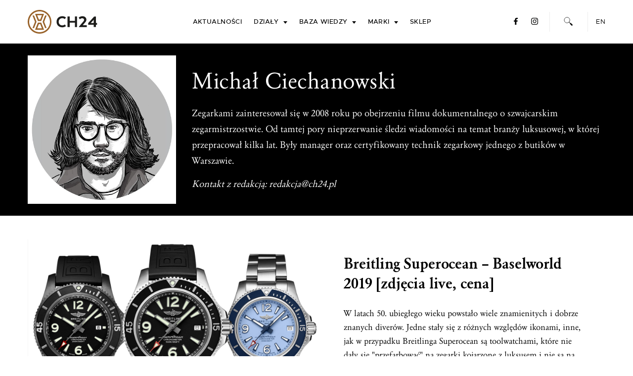

--- FILE ---
content_type: text/html; charset=UTF-8
request_url: https://ch24.pl/author/michalciechanowski/page/2/
body_size: 18041
content:
<!doctype html>
<html lang="pl-PL">
<head>
	<meta charset="UTF-8">
<!--	<meta name="viewport" content="width=device-width, initial-scale=1"> -->
	<meta name="viewport" content="width=device-width, initial-scale=1.0, maximum-scale=5.0" />
	<meta name="apple-itunes-app" content="app-id=1343650745, affiliate-data=ch24-pl, app-argument=https://ch24.pl/breitling-superocean-baselworld-2019-zdjecia-live-cena/">
	<link rel="profile" href="https://gmpg.org/xfn/11">
	<link rel="shortcut icon" href="https://ch24.pl/wp-content/themes/ch24_2019/favicon.ico" />
    <link rel="preload" href="https://ch24.pl/wp-content/themes/ch24_2019/fonts/metropolis-medium-webfont.woff2" as="font" type="font/woff2" crossorigin="anonymous">
    <link rel="preload" href="https://ch24.pl/wp-content/themes/ch24_2019/fonts/metropolis-regular-webfont.woff2" as="font" type="font/woff2" crossorigin="anonymous">
    <link rel="preload" href="https://ch24.pl/wp-content/themes/ch24_2019/fonts/GaramondClassic-Bold-webfont.woff2" as="font" type="font/woff2" crossorigin="anonymous">
    <link rel="preload" href="https://ch24.pl/wp-content/themes/ch24_2019/fonts/metropolis-semibold-webfont.woff2" as="font" type="font/woff2" crossorigin="anonymous">
    <link rel="preload" href="https://ch24.pl/wp-content/themes/ch24_2019/fonts/GaramondClassic-Regular-webfont.woff2" as="font" type="font/woff2" crossorigin="anonymous">
    <link rel="preload" href="https://ch24.pl/wp-content/themes/ch24_2019/fonts/GaramondClassic-Italic-webfont.woff2" as="font" type="font/woff2" crossorigin="anonymous">

	<meta name='robots' content='max-image-preview:large, noindex,follow' />

	<!-- This site is optimized with the Yoast SEO Premium plugin v26.7 (Yoast SEO v26.7) - https://yoast.com/wordpress/plugins/seo/ -->
	<title>Michał Ciechanowski - redaktor CH24.PL - Strona 2 z 2</title>
	<link rel="canonical" href="https://ch24.pl/author/michalciechanowski/page/2/" />
	<link rel="prev" href="https://ch24.pl/author/michalciechanowski/" />
	<meta property="og:locale" content="pl_PL" />
	<meta property="og:type" content="profile" />
	<meta property="og:title" content="Michał Ciechanowski" />
	<meta property="og:url" content="https://ch24.pl/author/michalciechanowski/" />
	<meta property="og:site_name" content="CH24.PL" />
	<meta property="og:image" content="https://secure.gravatar.com/avatar/f961dcf73c1055c15e8ecc667ea46716d1bf9fb9cfc324ec20cb001f857b9026?s=500&d=mm&r=g" />
	<meta name="twitter:card" content="summary_large_image" />
	<meta name="twitter:site" content="@ch24pl" />
	<script type="application/ld+json" class="yoast-schema-graph">{"@context":"https://schema.org","@graph":[{"@type":"ProfilePage","@id":"https://ch24.pl/author/michalciechanowski/","url":"https://ch24.pl/author/michalciechanowski/page/2/","name":"Michał Ciechanowski - redaktor CH24.PL - Strona 2 z 2","isPartOf":{"@id":"https://ch24.pl/#website"},"primaryImageOfPage":{"@id":"https://ch24.pl/author/michalciechanowski/page/2/#primaryimage"},"image":{"@id":"https://ch24.pl/author/michalciechanowski/page/2/#primaryimage"},"thumbnailUrl":"https://ch24.pl/wp-content/uploads/2019/03/breitling_superocean_2019c_ch24pl.jpg","breadcrumb":{"@id":"https://ch24.pl/author/michalciechanowski/page/2/#breadcrumb"},"inLanguage":"pl-PL","potentialAction":[{"@type":"ReadAction","target":["https://ch24.pl/author/michalciechanowski/page/2/"]}]},{"@type":"ImageObject","inLanguage":"pl-PL","@id":"https://ch24.pl/author/michalciechanowski/page/2/#primaryimage","url":"https://ch24.pl/wp-content/uploads/2019/03/breitling_superocean_2019c_ch24pl.jpg","contentUrl":"https://ch24.pl/wp-content/uploads/2019/03/breitling_superocean_2019c_ch24pl.jpg","width":2100,"height":1400,"caption":"Breitling Superocean"},{"@type":"BreadcrumbList","@id":"https://ch24.pl/author/michalciechanowski/page/2/#breadcrumb","itemListElement":[{"@type":"ListItem","position":1,"name":"Strona główna","item":"https://ch24.pl/"},{"@type":"ListItem","position":2,"name":"Archiwum dla Michał Ciechanowski"}]},{"@type":"WebSite","@id":"https://ch24.pl/#website","url":"https://ch24.pl/","name":"CH24.PL","description":"zegarki luksusowe, sportowe, klasyczne - polski portal o zegarkach.","publisher":{"@id":"https://ch24.pl/#organization"},"potentialAction":[{"@type":"SearchAction","target":{"@type":"EntryPoint","urlTemplate":"https://ch24.pl/?s={search_term_string}"},"query-input":{"@type":"PropertyValueSpecification","valueRequired":true,"valueName":"search_term_string"}}],"inLanguage":"pl-PL"},{"@type":"Organization","@id":"https://ch24.pl/#organization","name":"CH24.PL","url":"https://ch24.pl/","logo":{"@type":"ImageObject","inLanguage":"pl-PL","@id":"https://ch24.pl/#/schema/logo/image/","url":"https://ch24.pl/wp-content/uploads/2016/12/ch24_pl_logo_fb.jpg","contentUrl":"https://ch24.pl/wp-content/uploads/2016/12/ch24_pl_logo_fb.jpg","width":1255,"height":977,"caption":"CH24.PL"},"image":{"@id":"https://ch24.pl/#/schema/logo/image/"},"sameAs":["https://www.facebook.com/CH24PL","https://x.com/ch24pl","https://www.instagram.com/ch24pl/","https://www.youtube.com/c/CH24PL"],"publishingPrinciples":"https://ch24.pl/zasady-publikacji/","ownershipFundingInfo":"https://ch24.pl/wlasciciel-i-finansowanie-ch24-pl/","correctionsPolicy":"https://ch24.pl/polityka-korekt-i-poprawek/","ethicsPolicy":"https://ch24.pl/polityka-etyki-redakcyjnej/"},{"@type":"Person","@id":"https://ch24.pl/#/schema/person/470d27e25225a334b0463a24214dda4f","name":"Michał Ciechanowski","image":{"@type":"ImageObject","inLanguage":"pl-PL","@id":"https://ch24.pl/#/schema/person/image/","url":"https://secure.gravatar.com/avatar/f961dcf73c1055c15e8ecc667ea46716d1bf9fb9cfc324ec20cb001f857b9026?s=96&d=mm&r=g","contentUrl":"https://secure.gravatar.com/avatar/f961dcf73c1055c15e8ecc667ea46716d1bf9fb9cfc324ec20cb001f857b9026?s=96&d=mm&r=g","caption":"Michał Ciechanowski"},"description":"Zegarkami zainteresował się w 2008 roku po obejrzeniu filmu dokumentalnego o szwajcarskim zegarmistrzostwie. Od tamtej pory nieprzerwanie śledzi wiadomości na temat branży luksusowej, w której przepracował kilka lat. Były manager oraz certyfikowany technik zegarkowy jednego z butików w Warszawie. Kontakt z redakcją: redakcja@ch24.pl","mainEntityOfPage":{"@id":"https://ch24.pl/author/michalciechanowski/"}}]}</script>
	<!-- / Yoast SEO Premium plugin. -->


<link rel='dns-prefetch' href='//cdnjs.cloudflare.com' />
<link rel="alternate" type="application/rss+xml" title="CH24.PL &raquo; Kanał z wpisami" href="https://ch24.pl/feed/" />
<style id='wp-img-auto-sizes-contain-inline-css' type='text/css'>
img:is([sizes=auto i],[sizes^="auto," i]){contain-intrinsic-size:3000px 1500px}
/*# sourceURL=wp-img-auto-sizes-contain-inline-css */
</style>
<link rel='stylesheet' id='wp-block-library-css' href='https://ch24.pl/wp-includes/css/dist/block-library/style.min.css' type='text/css' media='all' />
<style id='global-styles-inline-css' type='text/css'>
:root{--wp--preset--aspect-ratio--square: 1;--wp--preset--aspect-ratio--4-3: 4/3;--wp--preset--aspect-ratio--3-4: 3/4;--wp--preset--aspect-ratio--3-2: 3/2;--wp--preset--aspect-ratio--2-3: 2/3;--wp--preset--aspect-ratio--16-9: 16/9;--wp--preset--aspect-ratio--9-16: 9/16;--wp--preset--color--black: #000000;--wp--preset--color--cyan-bluish-gray: #abb8c3;--wp--preset--color--white: #ffffff;--wp--preset--color--pale-pink: #f78da7;--wp--preset--color--vivid-red: #cf2e2e;--wp--preset--color--luminous-vivid-orange: #ff6900;--wp--preset--color--luminous-vivid-amber: #fcb900;--wp--preset--color--light-green-cyan: #7bdcb5;--wp--preset--color--vivid-green-cyan: #00d084;--wp--preset--color--pale-cyan-blue: #8ed1fc;--wp--preset--color--vivid-cyan-blue: #0693e3;--wp--preset--color--vivid-purple: #9b51e0;--wp--preset--gradient--vivid-cyan-blue-to-vivid-purple: linear-gradient(135deg,rgb(6,147,227) 0%,rgb(155,81,224) 100%);--wp--preset--gradient--light-green-cyan-to-vivid-green-cyan: linear-gradient(135deg,rgb(122,220,180) 0%,rgb(0,208,130) 100%);--wp--preset--gradient--luminous-vivid-amber-to-luminous-vivid-orange: linear-gradient(135deg,rgb(252,185,0) 0%,rgb(255,105,0) 100%);--wp--preset--gradient--luminous-vivid-orange-to-vivid-red: linear-gradient(135deg,rgb(255,105,0) 0%,rgb(207,46,46) 100%);--wp--preset--gradient--very-light-gray-to-cyan-bluish-gray: linear-gradient(135deg,rgb(238,238,238) 0%,rgb(169,184,195) 100%);--wp--preset--gradient--cool-to-warm-spectrum: linear-gradient(135deg,rgb(74,234,220) 0%,rgb(151,120,209) 20%,rgb(207,42,186) 40%,rgb(238,44,130) 60%,rgb(251,105,98) 80%,rgb(254,248,76) 100%);--wp--preset--gradient--blush-light-purple: linear-gradient(135deg,rgb(255,206,236) 0%,rgb(152,150,240) 100%);--wp--preset--gradient--blush-bordeaux: linear-gradient(135deg,rgb(254,205,165) 0%,rgb(254,45,45) 50%,rgb(107,0,62) 100%);--wp--preset--gradient--luminous-dusk: linear-gradient(135deg,rgb(255,203,112) 0%,rgb(199,81,192) 50%,rgb(65,88,208) 100%);--wp--preset--gradient--pale-ocean: linear-gradient(135deg,rgb(255,245,203) 0%,rgb(182,227,212) 50%,rgb(51,167,181) 100%);--wp--preset--gradient--electric-grass: linear-gradient(135deg,rgb(202,248,128) 0%,rgb(113,206,126) 100%);--wp--preset--gradient--midnight: linear-gradient(135deg,rgb(2,3,129) 0%,rgb(40,116,252) 100%);--wp--preset--font-size--small: 13px;--wp--preset--font-size--medium: 20px;--wp--preset--font-size--large: 36px;--wp--preset--font-size--x-large: 42px;--wp--preset--spacing--20: 0.44rem;--wp--preset--spacing--30: 0.67rem;--wp--preset--spacing--40: 1rem;--wp--preset--spacing--50: 1.5rem;--wp--preset--spacing--60: 2.25rem;--wp--preset--spacing--70: 3.38rem;--wp--preset--spacing--80: 5.06rem;--wp--preset--shadow--natural: 6px 6px 9px rgba(0, 0, 0, 0.2);--wp--preset--shadow--deep: 12px 12px 50px rgba(0, 0, 0, 0.4);--wp--preset--shadow--sharp: 6px 6px 0px rgba(0, 0, 0, 0.2);--wp--preset--shadow--outlined: 6px 6px 0px -3px rgb(255, 255, 255), 6px 6px rgb(0, 0, 0);--wp--preset--shadow--crisp: 6px 6px 0px rgb(0, 0, 0);}:where(.is-layout-flex){gap: 0.5em;}:where(.is-layout-grid){gap: 0.5em;}body .is-layout-flex{display: flex;}.is-layout-flex{flex-wrap: wrap;align-items: center;}.is-layout-flex > :is(*, div){margin: 0;}body .is-layout-grid{display: grid;}.is-layout-grid > :is(*, div){margin: 0;}:where(.wp-block-columns.is-layout-flex){gap: 2em;}:where(.wp-block-columns.is-layout-grid){gap: 2em;}:where(.wp-block-post-template.is-layout-flex){gap: 1.25em;}:where(.wp-block-post-template.is-layout-grid){gap: 1.25em;}.has-black-color{color: var(--wp--preset--color--black) !important;}.has-cyan-bluish-gray-color{color: var(--wp--preset--color--cyan-bluish-gray) !important;}.has-white-color{color: var(--wp--preset--color--white) !important;}.has-pale-pink-color{color: var(--wp--preset--color--pale-pink) !important;}.has-vivid-red-color{color: var(--wp--preset--color--vivid-red) !important;}.has-luminous-vivid-orange-color{color: var(--wp--preset--color--luminous-vivid-orange) !important;}.has-luminous-vivid-amber-color{color: var(--wp--preset--color--luminous-vivid-amber) !important;}.has-light-green-cyan-color{color: var(--wp--preset--color--light-green-cyan) !important;}.has-vivid-green-cyan-color{color: var(--wp--preset--color--vivid-green-cyan) !important;}.has-pale-cyan-blue-color{color: var(--wp--preset--color--pale-cyan-blue) !important;}.has-vivid-cyan-blue-color{color: var(--wp--preset--color--vivid-cyan-blue) !important;}.has-vivid-purple-color{color: var(--wp--preset--color--vivid-purple) !important;}.has-black-background-color{background-color: var(--wp--preset--color--black) !important;}.has-cyan-bluish-gray-background-color{background-color: var(--wp--preset--color--cyan-bluish-gray) !important;}.has-white-background-color{background-color: var(--wp--preset--color--white) !important;}.has-pale-pink-background-color{background-color: var(--wp--preset--color--pale-pink) !important;}.has-vivid-red-background-color{background-color: var(--wp--preset--color--vivid-red) !important;}.has-luminous-vivid-orange-background-color{background-color: var(--wp--preset--color--luminous-vivid-orange) !important;}.has-luminous-vivid-amber-background-color{background-color: var(--wp--preset--color--luminous-vivid-amber) !important;}.has-light-green-cyan-background-color{background-color: var(--wp--preset--color--light-green-cyan) !important;}.has-vivid-green-cyan-background-color{background-color: var(--wp--preset--color--vivid-green-cyan) !important;}.has-pale-cyan-blue-background-color{background-color: var(--wp--preset--color--pale-cyan-blue) !important;}.has-vivid-cyan-blue-background-color{background-color: var(--wp--preset--color--vivid-cyan-blue) !important;}.has-vivid-purple-background-color{background-color: var(--wp--preset--color--vivid-purple) !important;}.has-black-border-color{border-color: var(--wp--preset--color--black) !important;}.has-cyan-bluish-gray-border-color{border-color: var(--wp--preset--color--cyan-bluish-gray) !important;}.has-white-border-color{border-color: var(--wp--preset--color--white) !important;}.has-pale-pink-border-color{border-color: var(--wp--preset--color--pale-pink) !important;}.has-vivid-red-border-color{border-color: var(--wp--preset--color--vivid-red) !important;}.has-luminous-vivid-orange-border-color{border-color: var(--wp--preset--color--luminous-vivid-orange) !important;}.has-luminous-vivid-amber-border-color{border-color: var(--wp--preset--color--luminous-vivid-amber) !important;}.has-light-green-cyan-border-color{border-color: var(--wp--preset--color--light-green-cyan) !important;}.has-vivid-green-cyan-border-color{border-color: var(--wp--preset--color--vivid-green-cyan) !important;}.has-pale-cyan-blue-border-color{border-color: var(--wp--preset--color--pale-cyan-blue) !important;}.has-vivid-cyan-blue-border-color{border-color: var(--wp--preset--color--vivid-cyan-blue) !important;}.has-vivid-purple-border-color{border-color: var(--wp--preset--color--vivid-purple) !important;}.has-vivid-cyan-blue-to-vivid-purple-gradient-background{background: var(--wp--preset--gradient--vivid-cyan-blue-to-vivid-purple) !important;}.has-light-green-cyan-to-vivid-green-cyan-gradient-background{background: var(--wp--preset--gradient--light-green-cyan-to-vivid-green-cyan) !important;}.has-luminous-vivid-amber-to-luminous-vivid-orange-gradient-background{background: var(--wp--preset--gradient--luminous-vivid-amber-to-luminous-vivid-orange) !important;}.has-luminous-vivid-orange-to-vivid-red-gradient-background{background: var(--wp--preset--gradient--luminous-vivid-orange-to-vivid-red) !important;}.has-very-light-gray-to-cyan-bluish-gray-gradient-background{background: var(--wp--preset--gradient--very-light-gray-to-cyan-bluish-gray) !important;}.has-cool-to-warm-spectrum-gradient-background{background: var(--wp--preset--gradient--cool-to-warm-spectrum) !important;}.has-blush-light-purple-gradient-background{background: var(--wp--preset--gradient--blush-light-purple) !important;}.has-blush-bordeaux-gradient-background{background: var(--wp--preset--gradient--blush-bordeaux) !important;}.has-luminous-dusk-gradient-background{background: var(--wp--preset--gradient--luminous-dusk) !important;}.has-pale-ocean-gradient-background{background: var(--wp--preset--gradient--pale-ocean) !important;}.has-electric-grass-gradient-background{background: var(--wp--preset--gradient--electric-grass) !important;}.has-midnight-gradient-background{background: var(--wp--preset--gradient--midnight) !important;}.has-small-font-size{font-size: var(--wp--preset--font-size--small) !important;}.has-medium-font-size{font-size: var(--wp--preset--font-size--medium) !important;}.has-large-font-size{font-size: var(--wp--preset--font-size--large) !important;}.has-x-large-font-size{font-size: var(--wp--preset--font-size--x-large) !important;}
/*# sourceURL=global-styles-inline-css */
</style>

<style id='classic-theme-styles-inline-css' type='text/css'>
/*! This file is auto-generated */
.wp-block-button__link{color:#fff;background-color:#32373c;border-radius:9999px;box-shadow:none;text-decoration:none;padding:calc(.667em + 2px) calc(1.333em + 2px);font-size:1.125em}.wp-block-file__button{background:#32373c;color:#fff;text-decoration:none}
/*# sourceURL=/wp-includes/css/classic-themes.min.css */
</style>
<link rel='stylesheet' id='contact-form-7-css' href='https://ch24.pl/wp-content/plugins/contact-form-7/includes/css/styles.css' type='text/css' media='all' />
<style id='contact-form-7-inline-css' type='text/css'>
.wpcf7 .wpcf7-recaptcha iframe {margin-bottom: 0;}.wpcf7 .wpcf7-recaptcha[data-align="center"] > div {margin: 0 auto;}.wpcf7 .wpcf7-recaptcha[data-align="right"] > div {margin: 0 0 0 auto;}
/*# sourceURL=contact-form-7-inline-css */
</style>
<link rel='stylesheet' id='lbwps-styles-photoswipe5-main-css' href='https://ch24.pl/wp-content/plugins/lightbox-photoswipe/assets/ps5/styles/main.css' type='text/css' media='all' />
<link rel='stylesheet' id='cookie-consent-style-css' href='https://ch24.pl/wp-content/plugins/uk-cookie-consent/assets/css/style.css' type='text/css' media='all' />
<link rel='stylesheet' id='wpml-legacy-dropdown-0-css' href='https://ch24.pl/wp-content/plugins/sitepress-multilingual-cms/templates/language-switchers/legacy-dropdown/style.min.css' type='text/css' media='all' />
<style id='wpml-legacy-dropdown-0-inline-css' type='text/css'>
.wpml-ls-statics-shortcode_actions, .wpml-ls-statics-shortcode_actions .wpml-ls-sub-menu, .wpml-ls-statics-shortcode_actions a {border-color:#cdcdcd;}.wpml-ls-statics-shortcode_actions a, .wpml-ls-statics-shortcode_actions .wpml-ls-sub-menu a, .wpml-ls-statics-shortcode_actions .wpml-ls-sub-menu a:link, .wpml-ls-statics-shortcode_actions li:not(.wpml-ls-current-language) .wpml-ls-link, .wpml-ls-statics-shortcode_actions li:not(.wpml-ls-current-language) .wpml-ls-link:link {color:#444444;background-color:#ffffff;}.wpml-ls-statics-shortcode_actions .wpml-ls-sub-menu a:hover,.wpml-ls-statics-shortcode_actions .wpml-ls-sub-menu a:focus, .wpml-ls-statics-shortcode_actions .wpml-ls-sub-menu a:link:hover, .wpml-ls-statics-shortcode_actions .wpml-ls-sub-menu a:link:focus {color:#000000;background-color:#eeeeee;}.wpml-ls-statics-shortcode_actions .wpml-ls-current-language > a {color:#444444;background-color:#ffffff;}.wpml-ls-statics-shortcode_actions .wpml-ls-current-language:hover>a, .wpml-ls-statics-shortcode_actions .wpml-ls-current-language>a:focus {color:#000000;background-color:#eeeeee;}
/*# sourceURL=wpml-legacy-dropdown-0-inline-css */
</style>
<link rel='stylesheet' id='ch24_2019-style-css' href='https://ch24.pl/wp-content/themes/ch24_2019/css/style.css' type='text/css' media='all' />
<link rel='stylesheet' id='slick-css' href='https://cdnjs.cloudflare.com/ajax/libs/slick-carousel/1.9.0/slick.min.css' type='text/css' media='all' />
<script type="text/javascript" src="https://ch24.pl/wp-includes/js/jquery/jquery.min.js" id="jquery-core-js"></script>
<script type="text/javascript" id="wpml-cookie-js-extra">
/* <![CDATA[ */
var wpml_cookies = {"wp-wpml_current_language":{"value":"pl","expires":1,"path":"/"}};
var wpml_cookies = {"wp-wpml_current_language":{"value":"pl","expires":1,"path":"/"}};
//# sourceURL=wpml-cookie-js-extra
/* ]]> */
</script>
<script type="text/javascript" src="https://ch24.pl/wp-content/plugins/sitepress-multilingual-cms/res/js/cookies/language-cookie.js" id="wpml-cookie-js" defer="defer" data-wp-strategy="defer"></script>
<script type="text/javascript" id="dfads-ads-js-extra">
/* <![CDATA[ */
var dfads = {"ajax_url":"https://ch24.pl/wp-admin/admin-ajax.php"};
//# sourceURL=dfads-ads-js-extra
/* ]]> */
</script>
<script type="text/javascript" src="https://ch24.pl/wp-content/plugins/ads-by-datafeedrcom/js/front.js" id="dfads-ads-js"></script>
<script type="text/javascript" src="https://ch24.pl/wp-content/plugins/sitepress-multilingual-cms/templates/language-switchers/legacy-dropdown/script.min.js" id="wpml-legacy-dropdown-0-js"></script>
<link rel="https://api.w.org/" href="https://ch24.pl/wp-json/" /><link rel="alternate" title="JSON" type="application/json" href="https://ch24.pl/wp-json/wp/v2/users/166" /><meta name="generator" content="WPML ver:4.8.6 stt:1,42;" />
<style id="ctcc-css" type="text/css" media="screen">
				#catapult-cookie-bar {
					box-sizing: border-box;
					max-height: 0;
					opacity: 0;
					z-index: 99999;
					overflow: hidden;
					color: #dddddd;
					position: fixed;
					left: 0;
					bottom: 0;
					width: 100%;
					background-color: #464646;
				}
				#catapult-cookie-bar a {
					color: #fff;
				}
				#catapult-cookie-bar .x_close span {
					background-color: ;
				}
				button#catapultCookie {
					background:;
					color: ;
					border: 0; padding: 6px 9px; border-radius: 3px;
				}
				#catapult-cookie-bar h3 {
					color: #dddddd;
				}
				.has-cookie-bar #catapult-cookie-bar {
					opacity: 1;
					max-height: 999px;
					min-height: 30px;
				}</style>      <meta name="onesignal" content="wordpress-plugin"/>
            <script>

      window.OneSignal = window.OneSignal || [];

      OneSignal.push( function() {
        OneSignal.SERVICE_WORKER_UPDATER_PATH = "OneSignalSDKUpdaterWorker.js.php";
                      OneSignal.SERVICE_WORKER_PATH = "OneSignalSDKWorker.js.php";
                      OneSignal.SERVICE_WORKER_PARAM = { scope: "/" };
        OneSignal.setDefaultNotificationUrl("https://ch24.pl");
        var oneSignal_options = {};
        window._oneSignalInitOptions = oneSignal_options;

        oneSignal_options['wordpress'] = true;
oneSignal_options['appId'] = '10c63b9d-45fb-4f90-b547-bde96bb8d0d1';
oneSignal_options['allowLocalhostAsSecureOrigin'] = true;
oneSignal_options['welcomeNotification'] = { };
oneSignal_options['welcomeNotification']['title'] = "CH24.PL";
oneSignal_options['welcomeNotification']['message'] = "Dziękujemy za włączenie powiadomień!";
oneSignal_options['path'] = "https://ch24.pl/wp-content/plugins/onesignal-free-web-push-notifications/sdk_files/";
oneSignal_options['safari_web_id'] = "web.onesignal.auto.052f5ca9-1683-44c8-8c04-d88e94620413";
oneSignal_options['promptOptions'] = { };
oneSignal_options['promptOptions']['actionMessage'] = "Otrzymuj powiadomienia ze strony CH24.PL";
oneSignal_options['promptOptions']['exampleNotificationTitleDesktop'] = "To jest przykładowe powiadomienie";
oneSignal_options['promptOptions']['exampleNotificationMessageDesktop'] = "Powiadomienia pojawią się na Twoim pulpicie";
oneSignal_options['promptOptions']['exampleNotificationTitleMobile'] = "Przykładowe powiadomienie";
oneSignal_options['promptOptions']['exampleNotificationMessageMobile'] = "Powiadomienia pojawią się na Twoim urządzeniu";
oneSignal_options['promptOptions']['exampleNotificationCaption'] = "(możesz je wyłączyć w dowolnym momencie)";
oneSignal_options['promptOptions']['acceptButtonText'] = "TAK";
oneSignal_options['promptOptions']['cancelButtonText'] = "NIE, DZIĘKUJĘ";
oneSignal_options['promptOptions']['siteName'] = "https://ch24.pl/";
oneSignal_options['promptOptions']['autoAcceptTitle'] = "Pozwól";
                OneSignal.init(window._oneSignalInitOptions);
                OneSignal.showSlidedownPrompt();      });

      function documentInitOneSignal() {
        var oneSignal_elements = document.getElementsByClassName("OneSignal-prompt");

        var oneSignalLinkClickHandler = function(event) { OneSignal.push(['registerForPushNotifications']); event.preventDefault(); };        for(var i = 0; i < oneSignal_elements.length; i++)
          oneSignal_elements[i].addEventListener('click', oneSignalLinkClickHandler, false);
      }

      if (document.readyState === 'complete') {
           documentInitOneSignal();
      }
      else {
           window.addEventListener("load", function(event){
               documentInitOneSignal();
          });
      }
    </script>
		<style type="text/css" id="wp-custom-css">
			.marki>.sub-menu .sub-menu li.hidden {
	display: none !important;
}

@media (max-width: 560px) {
		.home .ad-position[adsize="300x600"],
    .home .ad-position[adsize="300x600"] .dfad {
        min-height: 250px;
    }
		.home .ad-position[show-mobile] {
        display: block;
    }
}
.wpcf7-acceptance p:empty {
	display: none !important;
}
.wpcf7-form p {
	font-size: 19px !important;
}
.wpcf7-form .gdpr .wpcf7-not-valid-tip {
	font-size: 12px !important;
}

.wpcf7-form .recaptcha br {
	display: none !important;
}
.site-header .site-branding a {
	background-size: 100%;
}
/*
#catapult-cookie-bar {
	transform: translateY(100vh);
}
*/

.wp-block-gallery.has-nested-images figure.wp-block-image:has(figcaption):before {
	backdrop-filter: none;
}

@media (max-width: 767px) {
	.header2 .entry-excerpt {
		display: none !important;
	}
}		</style>
		
	<!-- Facebook Pixel Code -->
	<script>
	  !function(f,b,e,v,n,t,s)
	  {if(f.fbq)return;n=f.fbq=function(){n.callMethod?
	  n.callMethod.apply(n,arguments):n.queue.push(arguments)};
	  if(!f._fbq)f._fbq=n;n.push=n;n.loaded=!0;n.version='2.0';
	  n.queue=[];t=b.createElement(e);t.async=!0;
	  t.src=v;s=b.getElementsByTagName(e)[0];
	  s.parentNode.insertBefore(t,s)}(window, document,'script',
	  'https://connect.facebook.net/en_US/fbevents.js');
	  fbq('init', '958447884238356');
	  fbq('track', 'PageView');
	</script>
	<noscript><img height="1" width="1" style="display:none"
	  src="https://www.facebook.com/tr?id=958447884238356&ev=PageView&noscript=1"
	/></noscript>
	<!-- End Facebook Pixel Code -->
	<!-- Google tag (gtag.js) -->
    <script async src="https://www.googletagmanager.com/gtag/js?id=G-3WNEZ9CZD5"></script>
    <script>
      window.dataLayer = window.dataLayer || [];
      function gtag(){dataLayer.push(arguments);}
      gtag('js', new Date());
    
      gtag('config', 'G-3WNEZ9CZD5');
    </script>
</head>

<body class="archive paged author author-michalciechanowski author-166 paged-2 author-paged-2 wp-theme-ch24_2019 hfeed no-sidebar" id="lang_pl">
<div id="page" class="site has_top_featured ">
	<a class="skip-link screen-reader-text" href="#content">Skip to content</a>

	<header id="masthead" class="site-header">
		<div class="wrap">
			<div class="site-branding">
									<p class="site-title"><a href="https://ch24.pl/" rel="home">CH24.PL</a></p>
										<p class="site-description">zegarki luksusowe, sportowe, klasyczne &#8211; polski portal o zegarkach.</p>
							</div><!-- .site-branding -->
	
			<nav id="site-navigation" class="main-navigation">
				<button class="menu-toggle" aria-controls="primary-menu" aria-expanded="false" aria-label="Menu toggle">
					<span></span>
					<span></span>
					<span></span>
				</button>
				<div class="menu-kieltyka-tomasz-container"><ul id="primary-menu" class="menu"><li id="menu-item-88229" class="switch-lang lang_en menu-item menu-item-type-custom menu-item-object-custom menu-item-88229"><a href="https://en.ch24.pl/">EN</a></li>
<li id="menu-item-88120" class="menu-item menu-item-type-taxonomy menu-item-object-category menu-item-88120"><a href="https://ch24.pl/artykuly/aktualnosci/">Aktualności</a></li>
<li id="menu-item-88228" class="dzialy menu-item menu-item-type-custom menu-item-object-custom menu-item-has-children menu-item-88228"><a href="#">Działy</a>
<ul class="sub-menu">
	<li id="menu-item-88241" class="menu-item menu-item-type-custom menu-item-object-custom menu-item-88241"><a href="https://ch24.pl/tag/kultowe-zegarki">Kultowe zegarki <span class="bg_holder" style="background-image:url(https://ch24.pl/wp-content/uploads/2021/02/link_rolex_06_copyright.jpg);"></span></a></li>
	<li id="menu-item-88233" class="menu-item menu-item-type-taxonomy menu-item-object-category menu-item-88233"><a href="https://ch24.pl/artykuly/recenzje/">Recenzje zegarków <span class="bg_holder" style="background-image:url(https://ch24.pl/wp-content/uploads/2020/01/link3_copyright.jpg);"></span></a></li>
	<li id="menu-item-88237" class="red menu-item menu-item-type-custom menu-item-object-custom menu-item-88237"><a target="_blank" href="https://zegarekroku.pl/">Zegarek Roku <span class="bg_holder" style="background-image:url(https://ch24.pl/wp-content/uploads/2020/01/link1_copyright.jpg);"></span></a></li>
	<li id="menu-item-88242" class="menu-item menu-item-type-custom menu-item-object-custom menu-item-has-children menu-item-88242"><a href="#">Zobacz również:</a>
	<ul class="sub-menu">
		<li id="menu-item-126905" class="menu-item menu-item-type-taxonomy menu-item-object-category menu-item-126905"><a href="https://ch24.pl/artykuly/hands-on/">Hands-On</a></li>
		<li id="menu-item-88244" class="menu-item menu-item-type-custom menu-item-object-custom menu-item-88244"><a href="https://ch24.pl/artykuly/rankingi/">Rankingi</a></li>
		<li id="menu-item-88245" class="menu-item menu-item-type-custom menu-item-object-custom menu-item-88245"><a href="https://ch24.pl/artykuly/dzieje-zegarmistrzostwa/?order=asc">Dzieje zegarmistrzostwa</a></li>
		<li id="menu-item-88243" class="menu-item menu-item-type-custom menu-item-object-custom menu-item-88243"><a href="https://ch24.pl/artykuly/aukcje-zegarkow/">Aukcje zegarków</a></li>
		<li id="menu-item-88247" class="menu-item menu-item-type-custom menu-item-object-custom menu-item-88247"><a href="https://ch24.pl/artykuly/zegarki-damskie/">Zegarki damskie</a></li>
	</ul>
</li>
</ul>
</li>
<li id="menu-item-88232" class="normal menu-item menu-item-type-post_type menu-item-object-page menu-item-has-children menu-item-88232"><a href="https://ch24.pl/encyklopedia/">Baza wiedzy</a>
<ul class="sub-menu">
	<li id="menu-item-88239" class="menu-item menu-item-type-custom menu-item-object-custom menu-item-88239"><a href="/slownik/">Słownik pojęć zegarmistrzowskich</a></li>
	<li id="menu-item-88281" class="menu-item menu-item-type-post_type menu-item-object-encyklopedia menu-item-88281"><a href="https://ch24.pl/encyklopedia/poradnik-co-warto-wiedziec-przed-zakupem-zegarka/na-co-zwrocic-uwage-przed-zakupem-zegarka/">Poradnik zakupowy</a></li>
	<li id="menu-item-88282" class="menu-item menu-item-type-post_type menu-item-object-encyklopedia menu-item-88282"><a href="https://ch24.pl/encyklopedia/budowa-i-zasada-dzialania-zegarka/ogolna-budowa-i-zasada-dzialania-zegarka-mechanicznego/">Jak działa zegarek mechaniczny</a></li>
</ul>
</li>
<li id="menu-item-88238" class="marki menu-item menu-item-type-custom menu-item-object-custom menu-item-has-children menu-item-88238"><a href="/zegarki/">Marki</a>
<ul class="sub-menu">
	<li id="menu-item-88129" class="menu-item menu-item-type-custom menu-item-object-custom menu-item-has-children menu-item-88129"><a href="#">A</a>
	<ul class="sub-menu">
		<li id="menu-item-88130" class="menu-item menu-item-type-post_type menu-item-object-page menu-item-88130"><a href="https://ch24.pl/zegarki/a-langesohne/">A.Lange&#038;Söhne</a></li>
		<li id="menu-item-88135" class="menu-item menu-item-type-post_type menu-item-object-page menu-item-88135"><a href="https://ch24.pl/zegarki/alpina/">Alpina</a></li>
		<li id="menu-item-88136" class="menu-item menu-item-type-post_type menu-item-object-page menu-item-88136"><a href="https://ch24.pl/zegarki/audemars-piguet/">Audemars Piguet</a></li>
	</ul>
</li>
	<li id="menu-item-88195" class="menu-item menu-item-type-custom menu-item-object-custom menu-item-has-children menu-item-88195"><a href="#">B</a>
	<ul class="sub-menu">
		<li id="menu-item-109909" class="menu-item menu-item-type-post_type menu-item-object-producers menu-item-109909"><a href="https://ch24.pl/zegarki/ball-watch/">Ball</a></li>
		<li id="menu-item-88198" class="menu-item menu-item-type-post_type menu-item-object-page menu-item-88198"><a href="https://ch24.pl/zegarki/bell-ross/">Bell&#038;Ross</a></li>
		<li id="menu-item-109908" class="menu-item menu-item-type-post_type menu-item-object-producers menu-item-109908"><a href="https://ch24.pl/zegarki/blancpain/">Blancpain</a></li>
		<li id="menu-item-88197" class="menu-item menu-item-type-post_type menu-item-object-page menu-item-88197"><a href="https://ch24.pl/zegarki/breitling/">Breitling</a></li>
		<li id="menu-item-111165" class="menu-item menu-item-type-post_type menu-item-object-producers menu-item-111165"><a href="https://ch24.pl/zegarki/bulgari/">Bulgari</a></li>
	</ul>
</li>
	<li id="menu-item-88137" class="menu-item menu-item-type-custom menu-item-object-custom menu-item-has-children menu-item-88137"><a href="#">C</a>
	<ul class="sub-menu">
		<li id="menu-item-109910" class="menu-item menu-item-type-post_type menu-item-object-producers menu-item-109910"><a href="https://ch24.pl/zegarki/cartier/">Cartier</a></li>
		<li id="menu-item-88202" class="menu-item menu-item-type-post_type menu-item-object-page menu-item-88202"><a href="https://ch24.pl/zegarki/certina/">Certina</a></li>
		<li id="menu-item-88138" class="menu-item menu-item-type-post_type menu-item-object-page menu-item-88138"><a href="https://ch24.pl/zegarki/chopard/">Chopard</a></li>
	</ul>
</li>
	<li id="menu-item-100531" class="menu-item menu-item-type-custom menu-item-object-custom menu-item-has-children menu-item-100531"><a href="#">D</a>
	<ul class="sub-menu">
		<li id="menu-item-100532" class="menu-item menu-item-type-post_type menu-item-object-producers menu-item-100532"><a href="https://ch24.pl/zegarki/de-bethune/">De Bethune</a></li>
		<li id="menu-item-100533" class="menu-item menu-item-type-post_type menu-item-object-producers menu-item-100533"><a href="https://ch24.pl/zegarki/doxa/">Doxa</a></li>
	</ul>
</li>
	<li id="menu-item-88139" class="menu-item menu-item-type-custom menu-item-object-custom menu-item-has-children menu-item-88139"><a href="#">E</a>
	<ul class="sub-menu">
		<li id="menu-item-88140" class="menu-item menu-item-type-post_type menu-item-object-page menu-item-88140"><a href="https://ch24.pl/zegarki/eberhard/">Eberhard</a></li>
		<li id="menu-item-88142" class="menu-item menu-item-type-post_type menu-item-object-page menu-item-88142"><a href="https://ch24.pl/zegarki/eterna/">Eterna</a></li>
	</ul>
</li>
	<li id="menu-item-88143" class="menu-item menu-item-type-custom menu-item-object-custom menu-item-has-children menu-item-88143"><a href="#">F</a>
	<ul class="sub-menu">
		<li id="menu-item-109905" class="menu-item menu-item-type-post_type menu-item-object-producers menu-item-109905"><a href="https://ch24.pl/zegarki/f-p-journe/">F.P. Journe</a></li>
		<li id="menu-item-109906" class="menu-item menu-item-type-post_type menu-item-object-producers menu-item-109906"><a href="https://ch24.pl/zegarki/ferdinand-berthoud/">Ferdinand Berthoud</a></li>
		<li id="menu-item-88189" class="menu-item menu-item-type-post_type menu-item-object-page menu-item-88189"><a href="https://ch24.pl/zegarki/frederique-constant/">Frédérique Constant</a></li>
	</ul>
</li>
	<li id="menu-item-88145" class="menu-item menu-item-type-custom menu-item-object-custom menu-item-has-children menu-item-88145"><a href="#">G</a>
	<ul class="sub-menu">
		<li id="menu-item-126989" class="menu-item menu-item-type-post_type menu-item-object-producers menu-item-126989"><a href="https://ch24.pl/zegarki/g-shock/">G-Shock</a></li>
		<li id="menu-item-88209" class="menu-item menu-item-type-post_type menu-item-object-page menu-item-88209"><a href="https://ch24.pl/zegarki/glashutte-original/">Glashütte Original</a></li>
		<li id="menu-item-115683" class="menu-item menu-item-type-post_type menu-item-object-producers menu-item-115683"><a href="https://ch24.pl/zegarki/grand-seiko/">Grand Seiko</a></li>
	</ul>
</li>
	<li id="menu-item-88146" class="menu-item menu-item-type-custom menu-item-object-custom menu-item-has-children menu-item-88146"><a href="#">H</a>
	<ul class="sub-menu">
		<li id="menu-item-109904" class="menu-item menu-item-type-post_type menu-item-object-producers menu-item-109904"><a href="https://ch24.pl/zegarki/hamilton/">Hamilton</a></li>
		<li id="menu-item-88147" class="menu-item menu-item-type-post_type menu-item-object-page menu-item-88147"><a href="https://ch24.pl/zegarki/hublot/">Hublot</a></li>
	</ul>
</li>
	<li id="menu-item-88148" class="menu-item menu-item-type-custom menu-item-object-custom menu-item-has-children menu-item-88148"><a href="#">I</a>
	<ul class="sub-menu">
		<li id="menu-item-88149" class="menu-item menu-item-type-post_type menu-item-object-page menu-item-88149"><a href="https://ch24.pl/zegarki/iwc/">IWC Schaffhausen</a></li>
	</ul>
</li>
	<li id="menu-item-88150" class="menu-item menu-item-type-custom menu-item-object-custom menu-item-has-children menu-item-88150"><a href="#">J</a>
	<ul class="sub-menu">
		<li id="menu-item-88152" class="menu-item menu-item-type-post_type menu-item-object-page menu-item-88152"><a href="https://ch24.pl/zegarki/jaeger-lecoultre/">Jaeger-LeCoultre</a></li>
		<li id="menu-item-88227" class="menu-item menu-item-type-post_type menu-item-object-page menu-item-88227"><a href="https://ch24.pl/zegarki/junghans/">Junghans</a></li>
	</ul>
</li>
	<li id="menu-item-88151" class="menu-item menu-item-type-custom menu-item-object-custom menu-item-has-children menu-item-88151"><a href="#">L</a>
	<ul class="sub-menu">
		<li id="menu-item-88153" class="menu-item menu-item-type-post_type menu-item-object-page menu-item-88153"><a href="https://ch24.pl/zegarki/laurent-ferrier/">Laurent Ferrier</a></li>
		<li id="menu-item-88154" class="menu-item menu-item-type-post_type menu-item-object-page menu-item-88154"><a href="https://ch24.pl/zegarki/longines/">Longines</a></li>
	</ul>
</li>
	<li id="menu-item-88155" class="menu-item menu-item-type-custom menu-item-object-custom menu-item-has-children menu-item-88155"><a href="#">M</a>
	<ul class="sub-menu">
		<li id="menu-item-147443" class="menu-item menu-item-type-post_type menu-item-object-producers menu-item-147443"><a href="https://ch24.pl/zegarki/maurice-lacroix/">Maurice Lacroix</a></li>
		<li id="menu-item-88193" class="menu-item menu-item-type-post_type menu-item-object-page menu-item-88193"><a href="https://ch24.pl/zegarki/mbf/">MB&#038;F</a></li>
		<li id="menu-item-88194" class="menu-item menu-item-type-post_type menu-item-object-page menu-item-88194"><a href="https://ch24.pl/zegarki/montblanc/">Montblanc</a></li>
	</ul>
</li>
	<li id="menu-item-88157" class="menu-item menu-item-type-custom menu-item-object-custom menu-item-has-children menu-item-88157"><a href="#">O</a>
	<ul class="sub-menu">
		<li id="menu-item-88158" class="menu-item menu-item-type-post_type menu-item-object-page menu-item-88158"><a href="https://ch24.pl/zegarki/officine-panerai/">Officine Panerai</a></li>
		<li id="menu-item-88159" class="menu-item menu-item-type-post_type menu-item-object-page menu-item-88159"><a href="https://ch24.pl/zegarki/omega/">Omega</a></li>
		<li id="menu-item-88160" class="menu-item menu-item-type-post_type menu-item-object-page menu-item-88160"><a href="https://ch24.pl/zegarki/oris/">Oris</a></li>
	</ul>
</li>
	<li id="menu-item-88161" class="menu-item menu-item-type-custom menu-item-object-custom menu-item-has-children menu-item-88161"><a href="#">P</a>
	<ul class="sub-menu">
		<li id="menu-item-88190" class="menu-item menu-item-type-post_type menu-item-object-page menu-item-88190"><a href="https://ch24.pl/zegarki/patek-philippe/">Patek Philippe</a></li>
		<li id="menu-item-88163" class="menu-item menu-item-type-post_type menu-item-object-page menu-item-88163"><a href="https://ch24.pl/zegarki/piaget/">Piaget</a></li>
		<li id="menu-item-88164" class="menu-item menu-item-type-post_type menu-item-object-page menu-item-88164"><a href="https://ch24.pl/zegarki/polpora/">Polpora</a></li>
	</ul>
</li>
	<li id="menu-item-88165" class="menu-item menu-item-type-custom menu-item-object-custom menu-item-has-children menu-item-88165"><a href="#">R</a>
	<ul class="sub-menu">
		<li id="menu-item-88168" class="menu-item menu-item-type-post_type menu-item-object-page menu-item-88168"><a href="https://ch24.pl/zegarki/rado/">Rado</a></li>
		<li id="menu-item-88192" class="menu-item menu-item-type-post_type menu-item-object-page menu-item-88192"><a href="https://ch24.pl/zegarki/richard-mille/">Richard Mille</a></li>
		<li id="menu-item-88191" class="menu-item menu-item-type-post_type menu-item-object-page menu-item-88191"><a href="https://ch24.pl/zegarki/rolex/">Rolex</a></li>
	</ul>
</li>
	<li id="menu-item-88212" class="menu-item menu-item-type-custom menu-item-object-custom menu-item-has-children menu-item-88212"><a href="#">S</a>
	<ul class="sub-menu">
		<li id="menu-item-109903" class="menu-item menu-item-type-post_type menu-item-object-producers menu-item-109903"><a href="https://ch24.pl/zegarki/sevenfriday/">SevenFriday</a></li>
		<li id="menu-item-88213" class="menu-item menu-item-type-post_type menu-item-object-page menu-item-88213"><a href="https://ch24.pl/zegarki/seiko/">Seiko</a></li>
		<li id="menu-item-109902" class="menu-item menu-item-type-post_type menu-item-object-producers menu-item-109902"><a href="https://ch24.pl/zegarki/swatch/">Swatch</a></li>
	</ul>
</li>
	<li id="menu-item-88166" class="menu-item menu-item-type-custom menu-item-object-custom menu-item-has-children menu-item-88166"><a href="#">T</a>
	<ul class="sub-menu">
		<li id="menu-item-88167" class="menu-item menu-item-type-post_type menu-item-object-page menu-item-88167"><a href="https://ch24.pl/zegarki/tag-heuer/">TAG Heuer</a></li>
		<li id="menu-item-88203" class="menu-item menu-item-type-post_type menu-item-object-page menu-item-88203"><a href="https://ch24.pl/zegarki/tissot/">Tissot</a></li>
		<li id="menu-item-88226" class="menu-item menu-item-type-post_type menu-item-object-page menu-item-88226"><a href="https://ch24.pl/zegarki/tudor/">Tudor</a></li>
	</ul>
</li>
	<li id="menu-item-88201" class="menu-item menu-item-type-custom menu-item-object-custom menu-item-has-children menu-item-88201"><a href="#">U</a>
	<ul class="sub-menu">
		<li id="menu-item-88200" class="menu-item menu-item-type-post_type menu-item-object-page menu-item-88200"><a href="https://ch24.pl/zegarki/ulysse-nardin/">Ulysse Nardin</a></li>
	</ul>
</li>
	<li id="menu-item-88169" class="menu-item menu-item-type-custom menu-item-object-custom menu-item-has-children menu-item-88169"><a href="#">V</a>
	<ul class="sub-menu">
		<li id="menu-item-88170" class="menu-item menu-item-type-post_type menu-item-object-page menu-item-88170"><a href="https://ch24.pl/zegarki/vacheron-constantin/">Vacheron Constantin</a></li>
		<li id="menu-item-88205" class="menu-item menu-item-type-post_type menu-item-object-page menu-item-88205"><a href="https://ch24.pl/zegarki/vulcain/">Vulcain</a></li>
	</ul>
</li>
	<li id="menu-item-88171" class="menu-item menu-item-type-custom menu-item-object-custom menu-item-has-children menu-item-88171"><a href="#">Z</a>
	<ul class="sub-menu">
		<li id="menu-item-88172" class="menu-item menu-item-type-post_type menu-item-object-page menu-item-88172"><a href="https://ch24.pl/zegarki/zenith/">Zenith</a></li>
	</ul>
</li>
	<li id="menu-item-88250" class="center clearboth menu-item menu-item-type-custom menu-item-object-custom menu-item-88250"><a href="/zegarki/">Zobacz wszystkie marki</a></li>
</ul>
</li>
<li id="menu-item-88248" class="menu-item menu-item-type-custom menu-item-object-custom menu-item-88248"><a target="_blank" href="https://shop.ch24.pl/?utm_source=ch24&#038;utm_medium=link&#038;utm_campaign=top_menu_link">Sklep</a></li>
</ul></div>				
								
			</nav><!-- #site-navigation -->
			
			<div class="search-lang">
				<div id="header_social">
					<ul class="social_menu">
						<li><a href="https://www.facebook.com/CH24PL" target="_blank" rel="noreferrer"><img src="/wp-content/themes/ch24_2019/img/fb-icon.svg" width="8" height="14" alt="facebook"></a></li>
						<li><a href="https://www.instagram.com/ch24pl/" target="_blank" rel="noreferrer"><img src="/wp-content/themes/ch24_2019/img/int-icon.svg" width="14" height="14" alt="Instagram"></a></li>
					</ul>
				</div>
				<div id="header_search">
					<a href="#"><img src="/wp-content/themes/ch24_2019/img/search-icon.svg" width="30" height="30" alt="Search"></a>
		            <div id="header_search_content">
		            	<form role="search" method="get" class="search-form" action="https://ch24.pl/">
				<label>
					<span class="screen-reader-text">Szukaj:</span>
					<input type="search" class="search-field" placeholder="Wpisz szukaną frazę" value="" name="s" />
				</label>
				<input type="submit" class="search-submit" value="Szukaj" />
			</form>		            	<div id="header_search_content_tooltip">
		            		<div class="widget_wrap">
			            		<div class="widget"><h3 class="widget-title">Na skróty</h3><div class="menu-header-na-skroty-container"><ul id="menu-header-na-skroty" class="menu"><li id="menu-item-88251" class="menu-item menu-item-type-taxonomy menu-item-object-category menu-item-88251"><a href="https://ch24.pl/artykuly/recenzje/">Testy i recenzje zegarków</a></li>
<li id="menu-item-127554" class="menu-item menu-item-type-taxonomy menu-item-object-category menu-item-127554"><a href="https://ch24.pl/artykuly/hands-on/">Hands-On</a></li>
<li id="menu-item-88296" class="menu-item menu-item-type-taxonomy menu-item-object-category menu-item-88296"><a href="https://ch24.pl/artykuly/rankingi/">Rankingi</a></li>
<li id="menu-item-88253" class="menu-item menu-item-type-custom menu-item-object-custom menu-item-88253"><a href="/tag/kultowe-zegarki/?order=asc">Kultowe Zegarki</a></li>
<li id="menu-item-93525" class="menu-item menu-item-type-taxonomy menu-item-object-category menu-item-93525"><a href="https://ch24.pl/artykuly/zegarki-damskie/">Zegarki damskie</a></li>
</ul></div></div><div class="widget"><h3 class="widget-title">Popularne artykuły</h3><div class="menu-header-popularne-recenzje-container"><ul id="menu-header-popularne-recenzje" class="menu"><li id="menu-item-147394" class="menu-item menu-item-type-custom menu-item-object-custom menu-item-147394"><a href="https://ch24.pl/top-6-najciekawsze-zegarki-geneva-watch-days-2025/">Najciekawsze zegarki pokazane na targach GWD</a></li>
<li id="menu-item-152894" class="menu-item menu-item-type-custom menu-item-object-custom menu-item-152894"><a href="https://ch24.pl/vogue-watches-jewellery-po-raz-czwarty-pod-redakcja-ch24/">Vogue Watches &#038; Jewellery po raz czwarty pod redakcją CH24</a></li>
<li id="menu-item-147395" class="menu-item menu-item-type-custom menu-item-object-custom menu-item-147395"><a href="https://zegarekroku.pl">Zegarek Roku 2025</a></li>
</ul></div></div><div class="widget"><h3 class="widget-title">Popularne marki</h3><div class="menu-header-popularne-marki-container"><ul id="menu-header-popularne-marki" class="menu"><li id="menu-item-102037" class="menu-item menu-item-type-post_type menu-item-object-producers menu-item-102037"><a href="https://ch24.pl/zegarki/omega/">Omega</a></li>
<li id="menu-item-88254" class="menu-item menu-item-type-post_type menu-item-object-producers menu-item-88254"><a href="https://ch24.pl/zegarki/tag-heuer/">TAG Heuer</a></li>
<li id="menu-item-88292" class="menu-item menu-item-type-post_type menu-item-object-producers menu-item-88292"><a href="https://ch24.pl/zegarki/longines/">Longines</a></li>
<li id="menu-item-127547" class="menu-item menu-item-type-post_type menu-item-object-producers menu-item-127547"><a href="https://ch24.pl/zegarki/breitling/">Breitling</a></li>
</ul></div></div>			            	</div>
			            </div>
		            </div>
		            
				</div>
				<div id="header_language_switcher">
							<a href="https://en.ch24.pl">EN</a>
						</div>
			</div>
			
			<div class="header_share">
							</div>
			
		</div>
					</header><!-- #masthead -->

	<div id="content" class="site-content"><section class="top-page">
	<div class="wrap">
				
		<header class="page-header author-header">

			                                    <div class="author-bio">
                        <img alt="Michał Ciechanowski" src="https://ch24.pl/wp-content/uploads/2023/04/Michal_Ciechanowski_redakcja_CH24_copyright.jpg" class="avatar avatar-300 photo" height="300" width="300">                        <div class="author-bio-desc">
                            <h1 class="page-title"><span class="vcard">Michał Ciechanowski</span></h1>                            <div class="archive-description">
                                Zegarkami zainteresował się w 2008 roku po obejrzeniu filmu dokumentalnego o szwajcarskim zegarmistrzostwie. Od tamtej pory nieprzerwanie śledzi wiadomości na temat branży luksusowej, w której przepracował kilka lat. Były manager oraz certyfikowany technik zegarkowy jednego z butików w Warszawie.<br /><em><div style="font-size:11px;padding-top:15px">Kontakt z redakcją: <a href="mailto:redakcja@ch24.pl">redakcja@ch24.pl</a></div></em>                                
                                                            </div>
                        </div>
                    </div>
                
		</header><!-- .page-header -->
		
			</div>
</section>
<section>
	<div class="wrap">
		<div id="primary" class="content-area">
			<main id="main" class="site-main">
	
							
				
<article id="post-80658" >

    <div class="list-item-img header6">
        <a href="https://ch24.pl/breitling-superocean-baselworld-2019-zdjecia-live-cena/">

            <img width="1400" height="932" src="https://ch24.pl/wp-content/uploads/2019/03/breitling_superocean_2019c_ch24pl-1400x932.jpg" class="attachment-news-thumbx2 size-news-thumbx2" alt="Breitling Superocean" decoding="async" />
        </a>
    </div>

    <div class="list-item-content">

        <header class="entry-header">
            <h2 class="entry-title">
                <a href="https://ch24.pl/breitling-superocean-baselworld-2019-zdjecia-live-cena/" rel="bookmark">
                    Breitling Superocean – Baselworld 2019 [zdjęcia live, cena]                </a>
            </h2>
        </header><!-- .entry-header -->

        <div class="entry-content">
            <p>W latach 50. ubiegłego wieku powstało wiele znamienitych i dobrze znanych diverów. Jedne stały się z różnych względów ikonami, inne, jak w przypadku Breitlinga Superocean są toolwatchami, które nie dały się "przefarbować" na zegarki kojarzone z luksusem i nie są na siłę zakładane do eleganckich garniturów.</p>
        </div><!-- .entry-content -->

        <footer class="entry-footer">
                            <div class="entry-meta">
                    <span class="byline"> <span class="author vcard"><a class="url fn n" href="https://ch24.pl/author/michalciechanowski/">Michał Ciechanowski</a></span></span><span class="posted-on"><a href="https://ch24.pl/breitling-superocean-baselworld-2019-zdjecia-live-cena/" rel="bookmark"><time class="entry-date published updated" datetime="2019-03-24T12:54:13+02:00">24.03.2019</time></a></span>                </div><!-- .entry-meta -->
                    </footer><!-- .entry-footer -->

    </div>

    <div class="list-item-adv">
            </div>

</article><!-- #post-80658 -->
<article id="post-80241" >

    <div class="list-item-img header6">
        <a href="https://ch24.pl/glashutte-original-senator-sixties-annual-edition-fiery-orange-dostepnosc-cena/">

            <img width="1400" height="932" src="https://ch24.pl/wp-content/uploads/2019/03/go_senatorsixties_2019a_ch24pl-1400x932.jpg" class="attachment-news-thumbx2 size-news-thumbx2" alt="Glashütte Original Senator Sixties Annual Edition Fiery Orange" decoding="async" />
        </a>
    </div>

    <div class="list-item-content">

        <header class="entry-header">
            <h2 class="entry-title">
                <a href="https://ch24.pl/glashutte-original-senator-sixties-annual-edition-fiery-orange-dostepnosc-cena/" rel="bookmark">
                    Glashütte Original Senator Sixties Annual Edition Fiery Orange [dostępność, cena]                </a>
            </h2>
        </header><!-- .entry-header -->

        <div class="entry-content">
            <p>Kolor pomarańczowy zwykle wykorzystywany jest w zegarkach sportowych i ze świecą szukać go w klasyce. Szkoda – w czasach, kiedy łączenie stylów i zupełnie przeciwstawnych barw nie dziwi już nikogo, garniturowce w tym względzie zatrzymały się w czasie.</p>
        </div><!-- .entry-content -->

        <footer class="entry-footer">
                            <div class="entry-meta">
                    <span class="byline"> <span class="author vcard"><a class="url fn n" href="https://ch24.pl/author/michalciechanowski/">Michał Ciechanowski</a></span></span><span class="posted-on"><a href="https://ch24.pl/glashutte-original-senator-sixties-annual-edition-fiery-orange-dostepnosc-cena/" rel="bookmark"><time class="entry-date published updated" datetime="2019-03-15T15:09:57+02:00">15.03.2019</time></a></span>                </div><!-- .entry-meta -->
                    </footer><!-- .entry-footer -->

    </div>

    <div class="list-item-adv">
            </div>

</article><!-- #post-80241 -->
<article id="post-79249" class="has_ad">

    <div class="list-item-img header6">
        <a href="https://ch24.pl/richard-mille-bonbon-sihh-2019-zdjecia-live-dostepnosc-cena/">

            <img width="1400" height="932" src="https://ch24.pl/wp-content/uploads/2019/02/richardmille_bonbon_2019a_ch24pl-1400x932.jpg" class="attachment-news-thumbx2 size-news-thumbx2" alt="Richard Mille Bonbon" decoding="async" loading="lazy" />
        </a>
    </div>

    <div class="list-item-content">

        <header class="entry-header">
            <h2 class="entry-title">
                <a href="https://ch24.pl/richard-mille-bonbon-sihh-2019-zdjecia-live-dostepnosc-cena/" rel="bookmark">
                    Richard Mille Bonbon – SIHH 2019 [zdjęcia live, dostępność, cena]                </a>
            </h2>
        </header><!-- .entry-header -->

        <div class="entry-content">
            <p>Lubicie słodycze? To świetnie! Lizaki, marshmallow, lukrecja, babeczki – to wszystko znajdziecie w najnowszych modelach Richard Mille Bonbon Collection. Żeby nie było - od tych łakoci nie przytyjecie.</p>
        </div><!-- .entry-content -->

        <footer class="entry-footer">
                            <div class="entry-meta">
                    <span class="byline"> <span class="author vcard"><a class="url fn n" href="https://ch24.pl/author/michalciechanowski/">Michał Ciechanowski</a></span></span><span class="posted-on"><a href="https://ch24.pl/richard-mille-bonbon-sihh-2019-zdjecia-live-dostepnosc-cena/" rel="bookmark"><time class="entry-date published" datetime="2019-02-04T12:51:33+02:00">4.02.2019</time><time class="updated" datetime="2019-03-04T11:19:06+02:00">4.03.2019</time></a></span>                </div><!-- .entry-meta -->
                    </footer><!-- .entry-footer -->

    </div>

    <div class="list-item-adv">
                    <div class="single_adv">
                <div class="adv">
                    <div class="ad-position" adsize="728x300" show-mobile show-desktop></div>                </div>
            </div>
            </div>

</article><!-- #post-79249 -->
<article id="post-78686" >

    <div class="list-item-img header6">
        <a href="https://ch24.pl/iwc-top-gun-sihh-2019-zdjecia-live-dostepnosc-cena/">

            <img width="1400" height="932" src="https://ch24.pl/wp-content/uploads/2019/01/iwc_nightps_topgun_2019_005_ch24pl-1400x932.jpg" class="attachment-news-thumbx2 size-news-thumbx2" alt="Pilot’s Watch Chronograph TOP GUN" decoding="async" loading="lazy" />
        </a>
    </div>

    <div class="list-item-content">

        <header class="entry-header">
            <h2 class="entry-title">
                <a href="https://ch24.pl/iwc-top-gun-sihh-2019-zdjecia-live-dostepnosc-cena/" rel="bookmark">
                    IWC Top Gun &#8211; SIHH 2019 [zdjęcia live, dostępność, cena]                </a>
            </h2>
        </header><!-- .entry-header -->

        <div class="entry-content">
            <p>Zegarki z serii Top Gun pierwszy raz pojawiły się u producenta z Schaffhausen w 2007 roku i wcale nie były hołdem dla kultowego filmu z Tomem Cruisem. Ich nazwa wywodzi się z elitarnej szkoły lotniczej Amerykańskiej Marynarki Wojennej. Zostały zaprojektowane z wygodnych i trwałych materiałów, a pierwszorzędną kwestią dla projektantów była czytelność wskazań.</p>
        </div><!-- .entry-content -->

        <footer class="entry-footer">
                            <div class="entry-meta">
                    <span class="byline"> <span class="author vcard"><a class="url fn n" href="https://ch24.pl/author/michalciechanowski/">Michał Ciechanowski</a></span></span><span class="posted-on"><a href="https://ch24.pl/iwc-top-gun-sihh-2019-zdjecia-live-dostepnosc-cena/" rel="bookmark"><time class="entry-date published" datetime="2019-01-19T13:30:45+02:00">19.01.2019</time><time class="updated" datetime="2019-01-19T17:28:18+02:00">19.01.2019</time></a></span>                </div><!-- .entry-meta -->
                    </footer><!-- .entry-footer -->

    </div>

    <div class="list-item-adv">
            </div>

</article><!-- #post-78686 -->
<article id="post-78210" >

    <div class="list-item-img header6">
        <a href="https://ch24.pl/recenzja-rado-hyperchrome-automatic-chronograph-zdjecia-live-cena/">

            <img width="1400" height="932" src="https://ch24.pl/wp-content/uploads/2019/01/ch24pl_rado_hyperh_1-1400x932.jpg" class="attachment-news-thumbx2 size-news-thumbx2" alt="Rado HyperChrome Automatic Chronograph" decoding="async" loading="lazy" />
        </a>
    </div>

    <div class="list-item-content">

        <header class="entry-header">
            <h2 class="entry-title">
                <a href="https://ch24.pl/recenzja-rado-hyperchrome-automatic-chronograph-zdjecia-live-cena/" rel="bookmark">
                    <span>Recenzja</span> Rado HyperChrome Automatic Chronograph [zdjęcia live, cena]                </a>
            </h2>
        </header><!-- .entry-header -->

        <div class="entry-content">
            <p>Marka Rado przeciętnemu odbiorcy kojarzy się zapewne z jednym - ceramiką. Inni mogą ewentualnie wskazać na design. Połączenie tych dwóch cech plus nieco bardziej klasyczny wygląd dały w rezultacie jeden z ciekawszych i najwyżej spozycjonowanych zegarków w portfolio firmy.</p>
        </div><!-- .entry-content -->

        <footer class="entry-footer">
                            <div class="entry-meta">
                    <span class="byline"> <span class="author vcard"><a class="url fn n" href="https://ch24.pl/author/michalciechanowski/">Michał Ciechanowski</a></span></span><span class="posted-on"><a href="https://ch24.pl/recenzja-rado-hyperchrome-automatic-chronograph-zdjecia-live-cena/" rel="bookmark"><time class="entry-date published" datetime="2019-01-12T20:58:09+02:00">12.01.2019</time><time class="updated" datetime="2019-01-12T21:00:27+02:00">12.01.2019</time></a></span>                </div><!-- .entry-meta -->
                    </footer><!-- .entry-footer -->

    </div>

    <div class="list-item-adv">
            </div>

</article><!-- #post-78210 -->				<div class="pagination">
					<div class="pagination"><a rel="prev" class="prev page-numbers" href="https://ch24.pl/author/michalciechanowski/"><span rel="prev">Poprzednia strona</span></a><a class="page-numbers" href="https://ch24.pl/author/michalciechanowski/">1</a><span aria-current="page" class="page-numbers current">2</span></div>				</div>
					
			</main><!-- #main -->
			
		</div><!-- #primary -->
	</div>
</section>


	</div><!-- #content -->
		<section id="footer_newsletter">
    <div class="wrap">
        <div class="newsletter-image">
            <h2 class="section-title"><span>Newsletter</span></h2>
            <p>Zapisz się za darmo i nie przegap najnowszych aktualności oraz recenzji ze świata zegarków</p>
        </div>
        <form action="https://ch24.us3.list-manage.com/subscribe/post?u=570266f3f1de073c86f41efcd&amp;id=3a3d42556c&amp;f_id=002b35e2f0"
              method="post"
              id="mc-embedded-subscribe-form"
              name="mc-embedded-subscribe-form"
              class="validate"
              target="_blank"
              novalidate>
        
            <div class="fields">
                <input type="email" name="EMAIL" class="email" id="mce-EMAIL" placeholder="Wpisz swój adres e-mail" required />
                <input type="hidden" name="b_570266f3f1de073c86f41efcd_3a3d42556c" tabindex="-1" value="" />
                <input type="submit" value="Zapisz się" name="subscribe" id="mc-embedded-subscribe" class="mc-button" />
            </div>
        
            <label class="agreement">
                <input type="radio" name="MMERGE1" id="mce-MMERGE10"
                       value="Wyrażam zgodę na przetwarzanie moich danych osobowych" required />
                <span class="checkmark"></span>
                <span>Wyrażam zgodę na przetwarzanie przez właściciela serwisu CH24.PL danych osobowych podanych w formularzu. <a href="/polityka-prywatnosci">Dowiedz się więcej</a></span>
            </label>
        
            <div aria-hidden="true" style="position: absolute; left: -5000px;">
                <input type="text" name="b_570266f3f1de073c86f41efcd_3a3d42556c" tabindex="-1" value="">
            </div>
        
            <div id="subscribe-result"></div>
        </form>
        <script>
        document.querySelector('#mc-embedded-subscribe-form')?.addEventListener('submit', function(e) {
          e.stopImmediatePropagation(); // zatrzymaj inne nasłuchy
          this.submit(); // wymuś klasyczny POST
        });
        </script>

    </div>
</section>
<div id="list-builder"></div>
<div id="popup-box">
    <img src="/wp-content/themes/ch24_2019/img/close.svg" alt="zamknij" id="popup-close" />
    <div id="popup-box-content">
        
    </div>
</div>				<section>
		<div class="wrap">
			<div class="footer-cad">
				<div class="module_wrap footer_clock">    
    <div class="module">
        <div class="image"><img decoding="async" width="180" height="226" loading="lazy" src="https://ch24.pl/ads/box_main/box_sklep_04.jpg" alt="SHOP.CH24.PL" /></div>
        <div class="text">
          <div class="text-inside">
              <h2 class="section-title"><span>Sklep CH24</span></h2>
              <p>W sklepie CH24 postawiliśmy przede wszystkim na popularne i lubiane produkty &#8211; narzędzia, paski czy albumy o zegarkach.<br />Gwarantujemy przy tym najwyższą jakość!</p>
              <div class="action">
                  <a href="https://shop.ch24.pl/?utm_source=ch24&amp;utm_medium=button&amp;utm_campaign=box_woty" rel="noreferrer" target="_blank" class="btn btn-type-gold">Przejdź na SHOP.CH24.PL</a>
              </div>
          </div>
        </div>    </div>
</div>

<div class="module_wrap gray_box">   
    <div class="module">
        <h2 class="section-title"><span>Zegarek Roku CH24</span></h2>
<div class="image-wrap">
<div class="image"><img decoding="async" loading="lazy" width="180" height="226" src="https://ch24.pl/ads/box_main/2020_zegarek_roku_02.png" alt="Zegarek Roku"></div>
<div class="text">
<p>Już od ponad 15 lat przyznajemy najbardziej prestiżowe w Polsce nagrody dla najlepszych zegarków. Laureata w jednej z kategorii wybieracie również Wy – czytelnicy naszego magazynu.</p>
<p>Sprawdź nominowane zegarki!</p>
</div>
<div class="action">
<a href="https://zegarekroku.pl/" target="_blank" rel="noreferrer" class="btn btn-type-black">Przejdź na zegarekroku.pl</a>
</div>
</div>    </div>
</div> 
<div class="module_wrap gray_box">   
    <div class="module">
        <h2 class="section-title"><span>Słownik pojęć <br>zegarmistrzowskich</span></h2>
<div class="image-wrap">
<div class="image"><img decoding="async" loading="lazy" width="180" height="226" src="https://ch24.pl/ads/box_main/2020_slownik_01.png" alt="Słownik pojęć zegarmistrzowskich"></div>
<div class="text">
<p>Wyjaśniamy pojęcia związane ze światem zegarków – zarówno te proste, jak i bardziej skomplikowane. </p>
<p>Aktualnie w słowniku pojęć zegarmistrzowskich CH24 znajduje się ponad 300 fraz.</p>
</div>
<div class="action">
<a href="https://ch24.pl/slownik" class="btn btn-type-black">Zobacz słownik</a>
</div>
</div>    </div>
</div>			</div>
		</div>
	</section>
		<footer id="colophon" class="site-footer" role="contentinfo">
		<div class="wrap">
			<div class="site-info col-md-12">
				<div class="col-sm-3"><section id="nav_menu-19" class="widget widget_nav_menu"><h2 class="widget-title">O CH24.PL</h2><div class="menu-stopka-o-ch24-pl-container"><ul id="menu-stopka-o-ch24-pl" class="menu"><li id="menu-item-88124" class="menu-item menu-item-type-post_type menu-item-object-page menu-item-88124"><a href="https://ch24.pl/redakcja/">Redakcja</a></li>
<li id="menu-item-88125" class="menu-item menu-item-type-post_type menu-item-object-page menu-item-88125"><a href="https://ch24.pl/reklama/">Reklama na stronie CH24.PL</a></li>
<li id="menu-item-42861" class="menu-item menu-item-type-post_type menu-item-object-page menu-item-42861"><a href="https://ch24.pl/w-mediach/">W mediach</a></li>
<li id="menu-item-88126" class="menu-item menu-item-type-post_type menu-item-object-page menu-item-88126"><a href="https://ch24.pl/kontakt/">Kontakt</a></li>
<li id="menu-item-88127" class="menu-item menu-item-type-post_type menu-item-object-page menu-item-88127"><a href="https://ch24.pl/polityka-prywatnosci/">Polityka prywatności</a></li>
<li id="menu-item-88123" class="menu-item menu-item-type-post_type menu-item-object-page menu-item-88123"><a href="https://ch24.pl/zasady-korzystania-z-serwisu/">Zasady korzystania z serwisu</a></li>
<li id="menu-item-155707" class="menu-item menu-item-type-post_type menu-item-object-page menu-item-155707"><a href="https://ch24.pl/wlasciciel-i-finansowanie-ch24-pl/">Właściciel i finansowanie CH24.PL</a></li>
<li id="menu-item-155708" class="menu-item menu-item-type-post_type menu-item-object-page menu-item-155708"><a href="https://ch24.pl/polityka-korekt-i-poprawek/">Polityka korekt i poprawek</a></li>
<li id="menu-item-155709" class="menu-item menu-item-type-post_type menu-item-object-page menu-item-155709"><a href="https://ch24.pl/polityka-etyki-redakcyjnej/">Polityka etyki redakcyjnej</a></li>
<li id="menu-item-155710" class="menu-item menu-item-type-post_type menu-item-object-page menu-item-155710"><a href="https://ch24.pl/zasady-publikacji/">Zasady publikacji</a></li>
</ul></div></section></div>
				<div class="col-sm-3"><section id="nav_menu-20" class="widget widget_nav_menu"><h2 class="widget-title">Kategorie</h2><div class="menu-stopka-kategorie-container"><ul id="menu-stopka-kategorie" class="menu"><li id="menu-item-88283" class="menu-item menu-item-type-taxonomy menu-item-object-category menu-item-88283"><a href="https://ch24.pl/artykuly/aukcje-zegarkow/">Aukcje zegarków</a></li>
<li id="menu-item-88284" class="menu-item menu-item-type-taxonomy menu-item-object-category menu-item-88284"><a href="https://ch24.pl/artykuly/ciekawostki/">Ciekawostki</a></li>
<li id="menu-item-88285" class="menu-item menu-item-type-taxonomy menu-item-object-category menu-item-88285"><a href="https://ch24.pl/artykuly/publikacje/">Publikacje</a></li>
<li id="menu-item-88286" class="menu-item menu-item-type-taxonomy menu-item-object-category menu-item-88286"><a href="https://ch24.pl/artykuly/rankingi/">Rankingi</a></li>
<li id="menu-item-88287" class="menu-item menu-item-type-taxonomy menu-item-object-category menu-item-88287"><a href="https://ch24.pl/artykuly/hands-on/">Hands-On</a></li>
<li id="menu-item-88121" class="menu-item menu-item-type-taxonomy menu-item-object-category menu-item-88121"><a href="https://ch24.pl/artykuly/recenzje/">Recenzje i testy zegarków</a></li>
<li id="menu-item-31635" class="menu-item menu-item-type-taxonomy menu-item-object-category menu-item-31635"><a href="https://ch24.pl/artykuly/video/">Wideo</a></li>
<li id="menu-item-69424" class="menu-item menu-item-type-taxonomy menu-item-object-category menu-item-69424"><a href="https://ch24.pl/artykuly/zegarki-damskie/">Zegarki damskie</a></li>
</ul></div></section></div>
				<div class="col-sm-3"><section id="nav_menu-21" class="widget widget_nav_menu"><h2 class="widget-title">Zobacz także</h2><div class="menu-stopka-zobacz-takze-container"><ul id="menu-stopka-zobacz-takze" class="menu"><li id="menu-item-40534" class="menu-item menu-item-type-custom menu-item-object-custom menu-item-40534"><a href="https://ch24.pl/pytania-i-odpowiedzi/">Masz pytania? Zadaj je nam!</a></li>
<li id="menu-item-46409" class="menu-item menu-item-type-post_type menu-item-object-page menu-item-46409"><a href="https://ch24.pl/encyklopedia/">Encyklopedia wiedzy o zegarkach</a></li>
<li id="menu-item-46410" class="menu-item menu-item-type-post_type menu-item-object-encyklopedia menu-item-46410"><a href="https://ch24.pl/encyklopedia/poradnik-co-warto-wiedziec-przed-zakupem-zegarka/na-co-zwrocic-uwage-przed-zakupem-zegarka/">Na co zwrócić uwagę przed zakupem</a></li>
<li id="menu-item-89956" class="menu-item menu-item-type-custom menu-item-object-custom menu-item-89956"><a href="https://ch24.pl/tag/wizyta-w-firmie/">Jak powstają zegarki</a></li>
<li id="menu-item-89957" class="menu-item menu-item-type-custom menu-item-object-custom menu-item-89957"><a href="https://ch24.pl/tag/time-to-meet/">Spotkania &#8222;Time To Meet&#8221;</a></li>
<li id="menu-item-31653" class="menu-item menu-item-type-custom menu-item-object-custom menu-item-31653"><a target="_blank" href="http://zegarekroku.pl/">Zegarek Roku</a></li>
</ul></div></section></div>
				<div class="col-sm-3"><section id="text-20" class="widget widget_text"><h2 class="widget-title">Join Us</h2>			<div class="textwidget"><ul class="social">
<li><a href="https://www.facebook.com/CH24PL" target="_blank" rel="noopener"><img decoding="async" src="/wp-content/themes/ch24_2019/img/facebook-icon.svg" alt="Facebook" /></a></li>
<li><a href="https://www.instagram.com/ch24pl/" target="_blank" rel="noopener"><img decoding="async" src="/wp-content/themes/ch24_2019/img/instagram-icon.svg" alt="Instagram" /></a></li>
<li><a href="https://x.com/ch24pl" target="_blank" rel="noopener"><img decoding="async" src="/wp-content/uploads/2024/09/twitter-x.svg" alt="X" /></a></li>
<li><a href="https://www.youtube.com/c/CH24PL" target="_blank" rel="noopener"><img decoding="async" src="/wp-content/themes/ch24_2019/img/youtube-icon.svg" alt="Youtube" /></a></li>
</ul>
</div>
		</section><section id="nav_menu-28" class="widget widget_nav_menu"><h2 class="widget-title">Aplikacja CH24</h2><div class="menu-stopka-nasi-partnerzy-container"><ul id="menu-stopka-nasi-partnerzy" class="menu"><li id="menu-item-88260" class="menu-item menu-item-type-custom menu-item-object-custom menu-item-88260"><a target="_blank" href="https://itunes.apple.com/pl/app/ch24-pl/id1343650745?mt=8">Pobierz aplikację &#8211; iOS</a></li>
<li id="menu-item-88261" class="menu-item menu-item-type-custom menu-item-object-custom menu-item-88261"><a target="_blank" href="https://play.google.com/store/apps/details?id=com.ch24.android&#038;pcampaignid=MKT-Other-global-all-co-prtnr-py-PartBadge-Mar2515-1">Pobierz aplikację &#8211; Android</a></li>
</ul></div></section></div>
				<div class="col-sm-3"><section id="text-24" class="widget widget_text"><h2 class="widget-title">Kontakt</h2>			<div class="textwidget"><p>GTK Kiełtyka Tomasz, ul. Zygmunta Starego 24A/8, 44-100 Gliwice.<br />
tel. +48 (32) 750-08-16.<br />
email: redakcja@ch24.pl<br />
NIP: 631-189-87-10</p>
</div>
		</section></div>
				<div class="copyright">Nazwy własne firm, produktów, instytucji, a także ich znaki towarowe są własnością tychże firm, podobnie jak materiały graficzne i filmowe wykorzystane w serwisie. <br />Wszystkie prawa zastrzeżone ©2009 - 2025 - CH24.PL ®</div>
			</div><!-- .site-info -->
		</div>
	</footer><!-- #colophon -->
</div><!-- #page -->

<script type="speculationrules">
{"prefetch":[{"source":"document","where":{"and":[{"href_matches":"/*"},{"not":{"href_matches":["/wp-*.php","/wp-admin/*","/wp-content/uploads/*","/wp-content/*","/wp-content/plugins/*","/wp-content/themes/ch24_2019/*","/*\\?(.+)"]}},{"not":{"selector_matches":"a[rel~=\"nofollow\"]"}},{"not":{"selector_matches":".no-prefetch, .no-prefetch a"}}]},"eagerness":"conservative"}]}
</script>
<script type="text/javascript" src="https://ch24.pl/wp-includes/js/dist/hooks.min.js" id="wp-hooks-js"></script>
<script type="text/javascript" src="https://ch24.pl/wp-includes/js/dist/i18n.min.js" id="wp-i18n-js"></script>
<script type="text/javascript" id="wp-i18n-js-after">
/* <![CDATA[ */
wp.i18n.setLocaleData( { 'text direction\u0004ltr': [ 'ltr' ] } );
//# sourceURL=wp-i18n-js-after
/* ]]> */
</script>
<script type="text/javascript" src="https://ch24.pl/wp-content/plugins/contact-form-7/includes/swv/js/index.js" id="swv-js"></script>
<script type="text/javascript" id="contact-form-7-js-translations">
/* <![CDATA[ */
( function( domain, translations ) {
	var localeData = translations.locale_data[ domain ] || translations.locale_data.messages;
	localeData[""].domain = domain;
	wp.i18n.setLocaleData( localeData, domain );
} )( "contact-form-7", {"translation-revision-date":"2025-12-11 12:03:49+0000","generator":"GlotPress\/4.0.3","domain":"messages","locale_data":{"messages":{"":{"domain":"messages","plural-forms":"nplurals=3; plural=(n == 1) ? 0 : ((n % 10 >= 2 && n % 10 <= 4 && (n % 100 < 12 || n % 100 > 14)) ? 1 : 2);","lang":"pl"},"This contact form is placed in the wrong place.":["Ten formularz kontaktowy zosta\u0142 umieszczony w niew\u0142a\u015bciwym miejscu."],"Error:":["B\u0142\u0105d:"]}},"comment":{"reference":"includes\/js\/index.js"}} );
//# sourceURL=contact-form-7-js-translations
/* ]]> */
</script>
<script type="text/javascript" id="contact-form-7-js-before">
/* <![CDATA[ */
var wpcf7 = {
    "api": {
        "root": "https:\/\/ch24.pl\/wp-json\/",
        "namespace": "contact-form-7\/v1"
    }
};
//# sourceURL=contact-form-7-js-before
/* ]]> */
</script>
<script type="text/javascript" src="https://ch24.pl/wp-content/plugins/contact-form-7/includes/js/index.js" id="contact-form-7-js"></script>
<script type="text/javascript" id="lbwps-photoswipe5-js-extra">
/* <![CDATA[ */
var lbwpsOptions = {"label_facebook":"Share on Facebook","label_twitter":"Tweet","label_pinterest":"Pin it","label_download":"Download image","label_copyurl":"Copy image URL","label_ui_close":"Close [Esc]","label_ui_zoom":"Zoom","label_ui_prev":"Previous [\u2190]","label_ui_next":"Next [\u2192]","label_ui_error":"The image cannot be loaded","label_ui_fullscreen":"Toggle fullscreen [F]","label_ui_download":"Download image","share_facebook":"1","share_twitter":"1","share_pinterest":"1","share_download":"1","share_direct":"0","share_copyurl":"0","close_on_drag":"1","history":"1","show_counter":"1","show_fullscreen":"1","show_download":"0","show_zoom":"1","show_caption":"1","loop":"1","pinchtoclose":"1","taptotoggle":"1","close_on_click":"1","fulldesktop":"0","use_alt":"0","usecaption":"1","desktop_slider":"1","share_custom_label":"","share_custom_link":"","wheelmode":"zoom","spacing":"12","idletime":"4000","hide_scrollbars":"1","caption_type":"overlay","bg_opacity":"100","padding_left":"0","padding_top":"0","padding_right":"0","padding_bottom":"0"};
//# sourceURL=lbwps-photoswipe5-js-extra
/* ]]> */
</script>
<script type="module" src="https://ch24.pl/wp-content/plugins/lightbox-photoswipe/assets/ps5/frontend.min.js"></script><script type="text/javascript" id="cookie-consent-js-extra">
/* <![CDATA[ */
var ctcc_vars = {"expiry":"30","method":"","version":"1"};
//# sourceURL=cookie-consent-js-extra
/* ]]> */
</script>
<script type="text/javascript" src="https://ch24.pl/wp-content/plugins/uk-cookie-consent/assets/js/uk-cookie-consent-js.js" id="cookie-consent-js"></script>
<script type="text/javascript" src="https://cdnjs.cloudflare.com/ajax/libs/slick-carousel/1.9.0/slick.min.js" id="slick-js"></script>
<script type="text/javascript" src="https://ch24.pl/wp-content/themes/ch24_2019/js/functions1.js" id="ch24_2019-js-js"></script>
<script type="text/javascript" src="https://ch24.pl/wp-content/themes/ch24_2019/js/functions-mobile.js" id="ch24_2019-js-mobile-js"></script>
<script type="text/javascript" src="https://ch24.pl/wp-content/themes/ch24_2019/js/navigation.js" id="ch24_2019-navigation-js"></script>
<script type="text/javascript" src="https://ch24.pl/wp-content/themes/ch24_2019/js/jquery.event.move.js" id="slider-move-js"></script>
<script type="text/javascript" src="https://ch24.pl/wp-content/themes/ch24_2019/js/jquery.event.swipe.js" id="slider-swipe-js"></script>
<script type="text/javascript" src="https://cdn.onesignal.com/sdks/OneSignalSDK.js" id="remote_sdk-js" async="async" data-wp-strategy="async"></script>
			
				<script type="text/javascript">
					jQuery(document).ready(function($){
												if(!catapultReadCookie("catAccCookies")){ // If the cookie has not been set then show the bar
							$("html").addClass("has-cookie-bar");
							$("html").addClass("cookie-bar-bottom-bar");
							$("html").addClass("cookie-bar-bar");
													}
																	});
				</script>
			
			<div id="catapult-cookie-bar" class=""><div class="ctcc-inner "><span class="ctcc-left-side">Serwis wykorzystuje pliki cookies. Korzystając ze strony wyrażasz zgodę na wykorzystywanie plików cookies. <a class="ctcc-more-info-link" tabindex=0 target="_blank" href="https://ch24.pl/polityka-prywatnosci/">dowiedz się więcej.</a></span><span class="ctcc-right-side"><button id="catapultCookie" tabindex=0 onclick="catapultAcceptCookies();">Ok, rozumiem</button></span></div><!-- custom wrapper class --></div><!-- #catapult-cookie-bar -->
<script defer src="https://static.cloudflareinsights.com/beacon.min.js/vcd15cbe7772f49c399c6a5babf22c1241717689176015" integrity="sha512-ZpsOmlRQV6y907TI0dKBHq9Md29nnaEIPlkf84rnaERnq6zvWvPUqr2ft8M1aS28oN72PdrCzSjY4U6VaAw1EQ==" data-cf-beacon='{"version":"2024.11.0","token":"252f01202e7346fd91ed52003f1f2885","server_timing":{"name":{"cfCacheStatus":true,"cfEdge":true,"cfExtPri":true,"cfL4":true,"cfOrigin":true,"cfSpeedBrain":true},"location_startswith":null}}' crossorigin="anonymous"></script>
</body>
</html>
<!-- RunCloud Hub 2026-01-20 15:10:46 -->

--- FILE ---
content_type: image/svg+xml
request_url: https://ch24.pl/wp-content/themes/ch24_2019/img/logo-ch.svg
body_size: 1047
content:
<svg width="141" height="48" viewBox="0 0 141 48" fill="none" xmlns="http://www.w3.org/2000/svg">
<mask id="mask0" mask-type="alpha" maskUnits="userSpaceOnUse" x="0" y="0" width="49" height="48">
<path fill-rule="evenodd" clip-rule="evenodd" d="M0 0H48.0003V48H0V0Z" fill="white"/>
</mask>
<g mask="url(#mask0)">
<path fill-rule="evenodd" clip-rule="evenodd" d="M23.9993 45.012C20.7423 45.012 17.6163 44.283 14.7093 42.848C13.7433 42.37 12.7963 41.806 11.8963 41.17C6.31733 37.231 2.98733 30.812 2.98733 24C2.98733 17.19 6.31733 10.771 11.8963 6.83C12.7963 6.195 13.7433 5.631 14.7093 5.153C17.6193 3.717 20.7453 2.989 23.9993 2.989C27.2543 2.989 30.3793 3.717 33.2893 5.152C34.2563 5.632 35.2033 6.196 36.1033 6.83C41.6813 10.771 45.0113 17.19 45.0113 24C45.0113 30.812 41.6813 37.231 36.1033 41.17C35.2013 41.807 34.2553 42.372 33.2903 42.848C30.3823 44.283 27.2563 45.012 23.9993 45.012ZM37.8283 4.389C36.7983 3.663 35.7163 3.019 34.6133 2.474C31.2913 0.833 27.7203 0 23.9993 0C20.2783 0 16.7073 0.833 13.3873 2.474C12.2873 3.016 11.2053 3.661 10.1723 4.389C3.80233 8.889 -0.000671387 16.22 -0.000671387 24C-0.000671387 31.782 3.80233 39.112 10.1723 43.611C11.1933 44.333 12.2753 44.979 13.3873 45.528C16.7073 47.168 20.2783 48 23.9993 48C27.7203 48 31.2913 47.168 34.6143 45.527C35.7213 44.98 36.8023 44.335 37.8273 43.611C44.1973 39.112 48.0003 31.782 48.0003 24C48.0003 16.22 44.1983 8.889 37.8283 4.389Z" fill="#99632B"/>
</g>
<path fill-rule="evenodd" clip-rule="evenodd" d="M28.7796 10.8165L25.3326 19.5505H22.6576L19.2106 10.8165H28.7796ZM20.6706 22.4715H27.3196L33.0636 7.91753L33.0726 7.89453H14.9176L20.6666 22.4615L20.6706 22.4715Z" fill="#99632B"/>
<path fill-rule="evenodd" clip-rule="evenodd" d="M19.2093 37.3616L22.6583 28.6266H25.3323L28.7793 37.3616H19.2093ZM27.3203 25.7056H20.6703L14.9253 40.2596L14.9163 40.2816H33.0723L27.3233 25.7156L27.3203 25.7056Z" fill="#99632B"/>
<path fill-rule="evenodd" clip-rule="evenodd" d="M12.8382 11.3391L12.8342 11.3291H9.69318L14.7302 24.0881L9.70218 36.8261L9.69318 36.8481H12.8342L17.8702 24.0881L12.8382 11.3391Z" fill="#99632B"/>
<path fill-rule="evenodd" clip-rule="evenodd" d="M33.2703 24.0881L38.2973 11.3521L38.3063 11.3291H35.1663L30.1293 24.0881L35.1623 36.8371L35.1663 36.8481H38.3063L33.2703 24.0881Z" fill="#99632B"/>
<path fill-rule="evenodd" clip-rule="evenodd" d="M69.8856 16.7296C71.9106 16.7296 73.6456 17.6516 74.4996 18.2006C74.5816 18.2546 74.7856 18.3906 75.0146 18.5636L77.3666 15.3936C77.0466 15.0666 74.6346 12.7866 69.8136 12.7866C63.0836 12.7866 58.3846 17.3976 58.3846 24.0006C58.3846 30.6016 63.0836 35.2126 69.8136 35.2126C74.6016 35.2126 77.0416 32.9336 77.3666 32.6066L75.0196 29.4446C74.8706 29.5786 74.7516 29.6756 74.7266 29.6956C74.2456 30.0756 73.2156 30.7616 71.7166 31.1026L71.6896 31.1106C71.0976 31.2406 70.4926 31.3066 69.8856 31.3066C65.6936 31.3066 62.6516 28.2336 62.6516 24.0006C62.6516 22.9806 62.8296 22.0106 63.1816 21.1176L63.1876 21.0996C64.2576 18.4046 66.8236 16.7296 69.8856 16.7296Z" fill="#1D1D1B"/>
<mask id="mask1" mask-type="alpha" maskUnits="userSpaceOnUse" x="122" y="13" width="19" height="22">
<path fill-rule="evenodd" clip-rule="evenodd" d="M122.16 13.2563H140.516V34.7453H122.16V13.2563Z" fill="white"/>
</mask>
<g mask="url(#mask1)">
<path fill-rule="evenodd" clip-rule="evenodd" d="M133.584 26.4073H127.794V26.2193L127.812 26.2013L133.584 19.8603V26.4073ZM137.909 13.2563H134.571L122.16 26.8873V30.0953H133.584V34.7453H137.909V30.0953H140.516V26.4073H137.909V13.2563Z" fill="#1D1D1B"/>
</g>
<path fill-rule="evenodd" clip-rule="evenodd" d="M84.9388 13.2559H80.6138V34.7449H84.9388V25.8439H95.5458V34.7449H99.8698V13.2559H95.5458V22.1559H84.9388V13.2559Z" fill="#1D1D1B"/>
<path fill-rule="evenodd" clip-rule="evenodd" d="M111.42 30.9484L116.5 24.8944C116.614 24.7684 116.714 24.6424 116.817 24.5164C120.63 19.7934 117.474 15.7424 117.474 15.7424C114.108 11.3464 107.881 13.1184 106.916 13.4274C104.696 14.1984 103.357 15.4214 103.123 15.6494L105.356 19.0334C105.836 18.5684 107.729 16.9074 110.245 16.9074C112.435 16.9074 114.023 18.3294 114.023 20.2884C114.023 21.5294 113.458 22.3304 112.168 23.8624L103.536 34.0424V34.7454H119.44V31.0564H111.328L111.42 30.9484Z" fill="#1D1D1B"/>
</svg>
